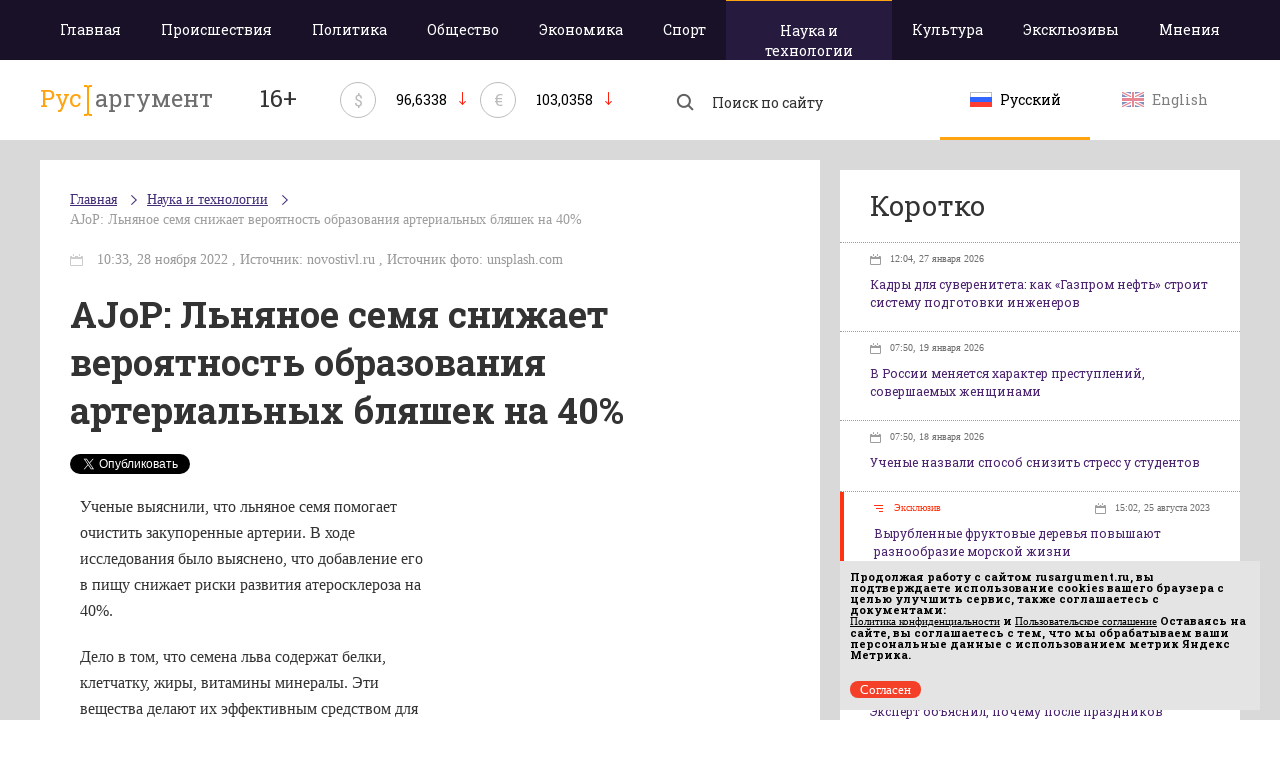

--- FILE ---
content_type: text/html; charset=utf-8
request_url: https://rusargument.ru/105116_ajop__lnyanoe_semya_snizhaet_veroyatnost_obrazovaniya_arterialnyh_blyashek_na_40_ismirnova
body_size: 8331
content:
<!DOCTYPE html>
<html>
<head>
    <title> AJoP: Льняное семя снижает вероятность образования артериальных бляшек на 40% </title>
	    <meta charset="utf-8">
	<link rel="shortcut icon" href="/favicon_16x16.ico" sizes="16x16" type="image/x-icon" />
	<link rel="shortcut icon" href="/favicon_32x32.png" sizes="32x32" type="image/x-icon" />
	<meta id="viewport" name="viewport" content="width=device-width,initial-scale=1.0,maximum-scale=1" />
	<meta name="yandex-verification" content="4903f00ec97c54eb" />
			<meta property="og:title" content="AJoP: Льняное семя снижает вероятность образования артериальных бляшек на 40%" />
			    <link href='https://fonts.googleapis.com/css?family=Roboto+Slab:700,400&subset=latin,cyrillic' rel='stylesheet' type='text/css'>
    <!-- Latest compiled and minified CSS -->
    <link rel="stylesheet" href="/data/css/base-style.css?v=3">
    <!-- Optional theme -->
    <link rel="stylesheet" href="/data/css/style.css?v=8" type="text/css" />
	<link rel="stylesheet" href="/data/css/media.css?v=9" type="text/css" />
    <!--[if IE 7]> <link rel="stylesheet" href="/data/css/IE7.css" type="text/css" /> <![endif]-->
    <!--[if IE 8]> <link rel="stylesheet" href="/data/css/IE8.css" type="text/css" /> <![endif]-->
    <!--[if IE 9]> <link rel="stylesheet" href="/data/css/IE9.css" type="text/css" /> <![endif]-->
    <script type="text/javascript" src="https://cdnjs.cloudflare.com/ajax/libs/html5shiv/3.7.3/html5shiv.js"></script>
    <!-- Include all compiled plugins (below), or include individual files as needed -->
    <script src="https://ajax.googleapis.com/ajax/libs/jquery/2.1.1/jquery.min.js"></script>
	
    <script src="/data/js/main.js?v=2"></script>
	
	<!-- 4789df009af47a12 -->
	<script type="text/javascript">(window.Image ? (new Image()) : document.createElement('img')).src = location.protocol + '//vk.com/rtrg?r=qlh5YfsPtHMQh5eAGiYo*LnKWzEnclHroo7JeQYTHzqxfwrPbNdG5slWELnsPEq0eYcirCHiRtp*fZGPcTiN2*HbrI2CVyn/6Ec/Duty*PYHFZhFb33fwd9TX2XfQ1MrJezMD4HI43AbNsAd5gF8oXdoFRZeaCV7*lj57guAHnM-&pixel_id=1000055094';</script>
	<script charset="UTF-8" src="//cdn.sendpulse.com/js/push/891563de42a128025c8c45fa41960d87_1.js" async></script>
</head>
<body>
<div class="all-content">
    <header>
        <div class="violet-wrap">
            <div class="header-wrap">
				<nav>
											<a class="adaptive-menu"><span>Меню</span></a>
						<ul>
							<li ><a href="/">Главная</a></li>
																						<li  class=""><a href="/accident">Происшествия</a>
								</li>
															<li  class=""><a href="/politics">Политика</a>
								</li>
															<li  class=""><a href="/society">Общество</a>
								</li>
															<li  class=""><a href="/economy">Экономика</a>
								</li>
															<li  class=""><a href="/sport">Спорт</a>
								</li>
															<li  class="active-menu "><a href="/science">Наука и технологии</a>
								</li>
															<li  class=""><a href="/culture">Культура</a>
								</li>
																					<li class=""><a href="/exclusives">Эксклюзивы</a>
							<li class=""><a href="/opinion">Мнения</a>
						</ul>
									</nav>
            </div>
        </div>
        <div class="header-wrap heading">
            <a href="/" class="logo">
				                <p>Рус</p><img src="/data/img/razd.png">аргумент
				            </a>
			<p class="smy">16+</p>
						            <div class="currency-rate">
                <span class="currency-rate-sign">$</span>
                <span class="currency-rate-number">96,6338</span>
                <span class="currency-rate-arrow-down"></span>
            </div>
						            <div class="currency-rate">
                <span class="currency-rate-sign">€</span>
                <span class="currency-rate-number">103,0358</span>
                <span class="currency-rate-arrow-down"></span>
            </div>
						            <form class="search" method="get" action="https://yandex.ru/yandsearch">
				<input type="hidden" name="site" value="https://rusargument.ru" />
                <input type="hidden" name="numdoc" value="10" />
                <input type="hidden" name="lr" value="42" />
                <input type="hidden" name="mime" value="all" />
                <button type="submit" class="search-btn"></button>
                <input name="text" type="search" placeholder="Поиск по сайту">
            </form>
            <div class="lang">
				<a href="/" class="btn-lang active">
					<img src="/data/img/rus.png" alt="">
					<span>Русский</span>
				</a>
				<a href="/en" class="btn-lang ">
					<img src="/data/img/en.png" alt="">
					<span>English</span>
				</a>
            </div>
			
        </div>
    </header>
	    <div class="content">
        <div class="content-wrap page-new-weight">
            <div class="left-col">
								<div class="article-wrap">
														<ul class="breadcrumb">
						<li><a href="/">Главная</a></li>
												<li><a href="/science">Наука и технологии</a></li>
												<li><a href="/105116_ajop__lnyanoe_semya_snizhaet_veroyatnost_obrazovaniya_arterialnyh_blyashek_na_40_ismirnova">AJoP: Льняное семя снижает вероятность образования артериальных бляшек на 40%</a></li>
											</ul>
					

                <div class="header-article">
                    <time>							10:33, 28 ноября 2022
																							, Источник: novostivl.ru										, Источник фото: unsplash.com</time>
					                    <h1>AJoP: Льняное семя снижает вероятность образования артериальных бляшек на 40%</h1>
					<div style="display:inline;">
						<!-- Put this script tag to the <head> of your page -->
						<script type="text/javascript" src="//vk.com/js/api/openapi.js?116"></script>

						<script type="text/javascript">
						  VK.init({ apiId: 4942454, onlyWidgets: true });
						</script>

						<!-- Put this div tag to the place, where the Like block will be -->
						<div id="vk_like" style="display: inline-block;vertical-align: top;"></div>
						<script type="text/javascript">
						VK.Widgets.Like("vk_like", { type: "button" });
						</script>
						
						
						<a href="https://twitter.com/share" class="twitter-share-button" data-lang="ru">Твитнуть</a>
						<script>!function(d,s,id){ var js,fjs=d.getElementsByTagName(s)[0],p=/^http:/.test(d.location)?'http':'https';if(!d.getElementById(id)){ js=d.createElement(s);js.id=id;js.src=p+'://platform.twitter.com/widgets.js';fjs.parentNode.insertBefore(js,fjs); } } (document, 'script', 'twitter-wjs');</script>
						
						<div style="width:130px;display: inline-block;vertical-align: top;margin-left:45px;">
							<div id="fb-root"></div>
							<script>(function(d, s, id) { 
							  var js, fjs = d.getElementsByTagName(s)[0];
							  if (d.getElementById(id)) return;
							  js = d.createElement(s); js.id = id;
							  js.src = "//connect.facebook.net/ru_RU/sdk.js#xfbml=1&version=v2.3";
							  fjs.parentNode.insertBefore(js, fjs);
							 }(document, 'script', 'facebook-jssdk'));</script>
							<div class="fb-like" data-layout="button_count" data-action="like" data-show-faces="false" data-share="false"></div>
						</div>
						
						<a data-pocket-label="pocket" data-pocket-count="horizontal" class="pocket-btn" data-lang="ru"></a>
						<script type="text/javascript">!function(d,i){ if(!d.getElementById(i)){ var j=d.createElement("script");j.id=i;j.src="https://widgets.getpocket.com/v1/j/btn.js?v=1";var w=d.getElementById(i);d.body.appendChild(j); } }(document,"pocket-btn-js");</script>
					</div>
                </div>
                <div class="text-article">
										<div style="float:right;width:340px;margin:0 0 10px 10px">
												<div style="margin-top:5px; height: 300px;">
							<!-- Yandex.RTB -->
							<script>window.yaContextCb=window.yaContextCb||[]</script>
							<script src="https://yandex.ru/ads/system/context.js" async></script>
							
							<!-- Yandex.RTB R-A-151817-4 -->
							<div id="yandex_rtb_R-A-151817-4"></div>
							<script>window.yaContextCb.push(()=>{
							  Ya.Context.AdvManager.render({
								renderTo: 'yandex_rtb_R-A-151817-4',
								blockId: 'R-A-151817-4'
							  })
							})</script>
						</div>
						
					</div>
					                    <p><p><span lang="ru-RU">Ученые выяснили, что льняное семя помогает очистить закупоренные артерии. В ходе исследования было выяснено, что добавление его в пищу снижает риски развития а</span>теросклероза на 40%.</p>
<p>Дело в том, что семена льва содержат белки, клетчатку, жиры, витамины минералы. Эти вещества делают их эффективным средством для профилактики различных заболеваний. Семена богаты альфа-линоленовой кислотой, важной для поддержания здорового ритма сердца.</p>
<p>Порошок из семян льна полезно употреблять женщинам при симптомах менопаузы, а также людям, имеющим нарушения в ЖКТ, при диабете и повышенном давлении. Согласно ряду исследований, семена льна также улучшает работу почек у пациентов с волчанкой.</p></p>
											
						
																												<!-- Yandex.RTB R-A-151817-2 -->
								<div id="yandex_rtb_R-A-151817-2" style="margin-top:10px;"></div>
								<script type="text/javascript">
									(function(w, d, n, s, t) {
										w[n] = w[n] || [];
										w[n].push(function() {
											Ya.Context.AdvManager.render({
												blockId: "R-A-151817-2",
												renderTo: "yandex_rtb_R-A-151817-2",
												async: true
											});
										});
										t = d.getElementsByTagName("script")[0];
										s = d.createElement("script");
										s.type = "text/javascript";
										s.src = "//an.yandex.ru/system/context.js";
										s.async = true;
										t.parentNode.insertBefore(s, t);
									})(this, this.document, "yandexContextAsyncCallbacks");
								</script>
														
							
							
												
					                </div>
															</div>
							
							</div>
			<aside class="right-col">
							<div class="news-briefly">
				<script type="text/javascript" src="//vk.com/js/api/openapi.js?121"></script>

				<!-- VK Widget -->
				<div class="form-group">
					<div id="vk_groups"></div>
				</div>
				<script type="text/javascript">
				VK.Widgets.Group("vk_groups", { mode: 0, width: "400", height: "250", color1: 'FFFFFF', color2: '2B587A', color3: 'ffa311' }, 94656976);
				</script>
												<div class="form-group text-center">
					<!-- R-151817-1 Яндекс.RTB-блок  -->
					<div id="yandex_ad_R-151817-1"></div>
				</div>
														
													</div>
																<div class="news-briefly">
										<h2>Коротко</h2>
										<ul>
											<li class="one-news-briefly ">
							<a href="/119786_kadry_dlya_suvereniteta__kak_gazprom_neft_stroit_sistemu_podgotovki_inzhenerov_info">
																																																																									<time>12:04, 27 января 2026</time>
								<p>Кадры для суверенитета: как «Газпром нефть» строит систему подготовки инженеров</p>
							</a>
						</li>
											<li class="one-news-briefly ">
							<a href="/119781_v_rossii_menyaetsya_harakter_prestuplenij_sovershaemyh_zhenshhinami_info">
																																																																									<time>07:50, 19 января 2026</time>
								<p>В России меняется характер преступлений, совершаемых женщинами</p>
							</a>
						</li>
											<li class="one-news-briefly ">
							<a href="/119782_uchenye_nazvali_sposob_snizit_stress_u_studentov_info">
																																																																									<time>07:50, 18 января 2026</time>
								<p>Ученые назвали способ снизить стресс у студентов</p>
							</a>
						</li>
											<li class="one-news-briefly exclusive-news">
							<a href="/106485_vyrublennye_fruktovye_derevya_zatoplennye_v_vattovom_more_povyshayut_mestnoe_raznoobrazie_i_izobilie_morskoj_zhizni_victorgojman">
																																						 
											<span class="exclusive-news-span">Эксклюзив</span>
																																														<time>15:02, 25 августа 2023</time>
								<p>Вырубленные фруктовые деревья повышают разнообразие морской жизни</p>
							</a>
						</li>
											<li class="one-news-briefly ">
							<a href="/119783_v_ran_prokommentirovali_yarkuyu_vspyshku_v_nebe_nad_kamchatkoj_info">
																																																																									<time>07:51, 17 января 2026</time>
								<p>В РАН прокомментировали яркую вспышку в небе над Камчаткой</p>
							</a>
						</li>
											<li class="one-news-briefly ">
							<a href="/119779_ekspert_objyasnil_pochemu_posle_prazdnikov_trudno_vernutsya_k_rabote_info">
																																																																									<time>01:03, 09 января 2026</time>
								<p>Эксперт объяснил, почему после праздников трудно вернуться к работе</p>
							</a>
						</li>
											<li class="one-news-briefly ">
							<a href="/119778_uchenye_vyyasnili_kak_pitanie_vliyaet_na_zaraznost_holery_info">
																																																																									<time>00:40, 05 января 2026</time>
								<p>Ученые выяснили, как питание влияет на заразность холеры</p>
							</a>
						</li>
											<li class="one-news-briefly exclusive-news">
							<a href="/105405_sozdan_nejrochip_dlya_lecheniya_zabolevanij_golovnogo_mozga_victorgojman">
																																						 
											<span class="exclusive-news-span">Эксклюзив</span>
																																														<time>17:16, 30 января 2023</time>
								<p>Создан нейрочип для лечения заболеваний головного мозга</p>
							</a>
						</li>
											<li class="one-news-briefly ">
							<a href="/119777_psiholog_objyasnila_pochemu_posle_prazdnikov_nakryvaet_apatiya_info">
																																																																									<time>00:30, 02 января 2026</time>
								<p>Психолог объяснила, почему после праздников накрывает апатия</p>
							</a>
						</li>
											<li class="one-news-briefly ">
							<a href="/119776_vrachi_objyasnili_chto_delat_pri_pishhevom_otravlenii_info">
																																																																									<time>10:49, 30 декабря 2025</time>
								<p>Врачи объяснили, что делать при пищевом отравлении</p>
							</a>
						</li>
											<li class="one-news-briefly ">
							<a href="/119775_vrachi_predupredili_o_samyh_chastyh_travmah_v_novogodnie_prazdniki_info">
																																																																									<time>10:48, 30 декабря 2025</time>
								<p>Врачи предупредили о самых частых травмах в новогодние праздники</p>
							</a>
						</li>
											<li class="one-news-briefly ">
							<a href="/119772_uchenye_nashli_mehanizm_gibeli_nejronov_pri_redkom_geneticheskom_zabolevanii_info">
																																																																									<time>14:03, 22 декабря 2025</time>
								<p>Ученые нашли механизм гибели нейронов при редком генетическом заболевании</p>
							</a>
						</li>
											<li class="one-news-briefly ">
							<a href="/119773_uchenye_objyasnili_pochemu_vo_vremya_bega_kazhetsya_chto_vremya_zamedlyaetsya_info">
																																																																									<time>14:03, 22 декабря 2025</time>
								<p>Ученые объяснили, почему во время бега кажется, что время замедляется</p>
							</a>
						</li>
											<li class="one-news-briefly ">
							<a href="/119764_uchyonye_tpu_sozdali_bioaktivnye_3d_implantaty_uskoryayushhie_vosstanovlenie_kostej_info">
																																																																									<time>10:40, 10 декабря 2025</time>
								<p>Учёные ТПУ создали биоактивные 3D-имплантаты, ускоряющие восстановление костей</p>
							</a>
						</li>
											<li class="one-news-briefly ">
							<a href="/119765_mozg_perehodit_v_avarijnyj_rezhim_ochistki_pri_nehvatke_sna__issledovanie_mit_info">
																																																																									<time>10:40, 10 декабря 2025</time>
								<p>Мозг переходит в аварийный режим очистки при нехватке сна — исследование MIT</p>
							</a>
						</li>
										</ul>
										<a class="all-news-briefly" href="/all_news">Показать все новости</a>
									</div>
							</aside>
						
		</div>
	</div>
</div>
<footer>
    <div class="footer-wrap">
        <a href="/" class="logo-footer">
			            <p>Рус</p><img src="/data/img/razd-white.png">аргумент
			        </a>
        <div class="footer-center">
			<div class="copyright">
								<p><span class="text-white">© 2014–2026 ООО «Лонг Кэт».</span>Сетевое издание «Русаргумент». Зарегистрировано в Федеральной службе по надзору в сфере связи, информационных технологий и массовых коммуникаций (Роскомнадзор). Реестровая запись ЭЛ No ФС 77 - 67215  от 30.09.2016. <br> Исключительные права на материалы, размещённые на интернет-сайте rusargument.ru, в соответствии с законодательством Российской Федерации об охране результатов интеллектуальной деятельности принадлежат ООО "Лонг Кэт", и не подлежат использованию другими лицами в какой бы то ни было форме без письменного разрешения правообладателя.</p>
							</div>
			<div class="footer-link">
								<a href="/content/view/10_redakciya_sajta">Редакция сайта</a>
				<a href="/content/view/11_reklamodatelyam">Рекламодателям</a>
				<a href="/content/view/13_politika_konfidencialnosti ">Политика конфиденциальности</a>
				<a href="/content/view/12_polzovatelskoe_soglashenie ">Пользовательское соглашение</a>
							</div>
		</div>
		<script type="text/javascript" src="/data/orphus/orphus.js"></script>
		<a href="http://orphus.ru" id="orphus" target="_blank"><img alt="Система Orphus" src="/data/orphus/orphus.gif" border="0" width="240" height="80" /></a>
        <div class="menu">
			            <ul>
                <li><a href="/">Главная</a></li>
													<li><a href="/accident">Происшествия</a></li>
									<li><a href="/politics">Политика</a></li>
									<li><a href="/society">Общество</a></li>
									<li><a href="/economy">Экономика</a></li>
									<li><a href="/sport">Спорт</a></li>
									<li><a href="/science">Наука и технологии</a></li>
									<li><a href="/culture">Культура</a></li>
												<li><a href="/exclusives">Эксклюзивы</a></li>
				<li><a href="/opinion">Мнения</a></li>
            </ul>
			        </div>
        <div class="metrika">
		

<script type="text/javascript">
    (function(w, d, n, s, t) {
        w[n] = w[n] || [];
        w[n].push(function() {
            Ya.Context.AdvManager.render({
                blockId: "R-151817-1",
                renderTo: "yandex_ad_R-151817-1",
                async: true
            });
        });
        t = d.getElementsByTagName("script")[0];
        s = d.createElement("script");
        s.type = "text/javascript";
        s.src = "//an.yandex.ru/system/context.js";
        s.async = true;
        t.parentNode.insertBefore(s, t);
    })(this, this.document, "yandexContextAsyncCallbacks");
</script>

<!-- Yandex.Metrika counter -->
<script type="text/javascript">
   (function (d, w, c) {
       (w[c] = w[c] || []).push(function() {
           try {
               w.yaCounter38076905 = new Ya.Metrika({
                   id:38076905,
                   clickmap:true,
                   trackLinks:true,
                   accurateTrackBounce:true,
                   ut:"noindex"
               });
           } catch(e) { }
       });        var n = d.getElementsByTagName("script")[0],
           s = d.createElement("script"),
           f = function () { n.parentNode.insertBefore(s, n); };
       s.type = "text/javascript";
       s.async = true;
       s.src = "https://mc.yandex.ru/metrika/watch.js";        if (w.opera == "[object Opera]") {
           d.addEventListener("DOMContentLoaded", f, false);
       } else { f(); }
   })(document, window, "yandex_metrika_callbacks");
</script>
<noscript><div><img src="https://mc.yandex.ru/watch/38076905?ut=noindex" style="position:absolute; left:-9999px;" alt="" /></div></noscript>
<!-- /Yandex.Metrika counter -->
		
		</div>
        <div class="lang-footer">
            <a href="/" class="btn-lang ">
                <img src="/data/img/rus.png" alt="">
                <span>Русский</span>
            </a>
            <a href="/en" class="btn-lang ">
                <img src="/data/img/en.png" alt="">
                <span>English</span>
            </a>
        </div>
        <div class="longcat">
            <p>Создание и поддержка сайта —«<a href="http://longcatdev.com/" target="_blank">Лонг Кэт</a>»</p>
            <a class="longcat-img" href="http://longcatdev.com/" target="_blank">
                <img src="/data/img/longcat.png" alt="Long cat">
            </a>
        </div>
    </div>
</footer>
<div class="hover">
    <img src="/data/img/l-arrow-hover.png">
    <img src="/data/img/r-arrow-hover.png">
    <img src="/data/img/search-hover.png">
    <img src="/data/img/vk-hover.png">
    <img src="/data/img/tw-hover.png">
    <img src="/data/img/you-hover.png">
</div>

<script language="Javascript">
var bid = 'v76zm3uRT4Mv6RS6hNYa';
var sid = '6259';
var async = 1;
</script>
<script type="text/javascript" src="//v.actionteaser.ru/news_ssl.js"></script>
<script type="text/javascript">
	window.onload = function() {
		let matches = document.cookie.match(new RegExp(
			"(?:^|; )" + "acceptCookie".replace(/([\.$?*|{}\(\)\[\]\\\/\+^])/g, '\\$1') + "=([^;]*)"
		));
		if (matches == null) {
		console.log('if');
			document.getElementById("cookieConfirm").style.display = "block";
		}
	}
	function confirmCookie() {
		document.cookie="acceptCookie=true; path=/;";
		document.getElementById("cookieConfirm").style.display = "none";
	}
</script>
<noindex>
	<div id="cookieConfirm" style="position:fixed; z-index:1000; font-size:11px; bottom:10px; right:20px; width:100%; max-width:420px; padding:0px; background-color:#e4e4e4; color:#000; display: none">
		<div style="width:100%; padding:10px;">
			<p style="font-size:11px; line-height:11px; padding:0px; margin-bottom:0px; margin-top:0px;">
				Продолжая работу с сайтом <b>rusargument.ru</b>, вы подтверждаете использование cookies вашего браузера с целью улучшить сервис, также соглашаетесь с документами:<br>
				<a href="https://rusargument.ru/content/view/13_politika_konfidencialnosti" style="font-size:11px; line-height:11px; padding:0px; margin-bottom:0px; margin-top:0px; text-decoration: underline;">Политика конфиденциальности</a> и
				<a href="https://rusargument.ru/content/view/12_polzovatelskoe_soglashenie" style="font-size:11px; line-height:11px; padding:0px; margin-bottom:0px; margin-top:0px; text-decoration: underline;">Пользовательское соглашение</a>
				Оставаясь на сайте, вы соглашаетесь с тем, что мы обрабатываем ваши персональные данные с использованием метрик Яндекс Метрика. 
			</p>
		</div>
		<div class="header-line-contact-button" style="margin: 10px;">
			<label>
				<a href="#" style="background-color: #f44029; color: #fff; text-decoration:none; border-radius: 10px; padding: 1px 10px;  font-size:13px;" onclick="confirmCookie()">
					Согласен
				</a>
			</label>
		</div>
	</div>
</noindex>
</body>
</html>